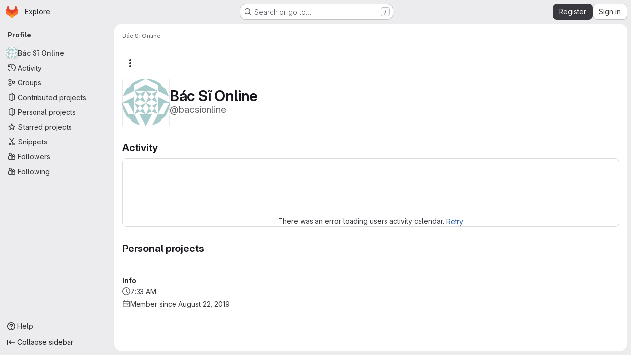

--- FILE ---
content_type: text/html; charset=utf-8
request_url: https://git.l3s.uni-hannover.de/bacsionline
body_size: 7514
content:
<!DOCTYPE html>
<html class="gl-system ui-neutral with-top-bar with-header application-chrome page-with-panels with-gl-container-queries" lang="en">
<head prefix="og: http://ogp.me/ns#">
<meta charset="utf-8">
<meta content="IE=edge" http-equiv="X-UA-Compatible">
<meta content="width=device-width, initial-scale=1" name="viewport">
<title>Bác Sĩ Online · GitLab</title>
<script>
//<![CDATA[
window.gon={};gon.api_version="v4";gon.default_avatar_url="https://git.l3s.uni-hannover.de/assets/no_avatar-849f9c04a3a0d0cea2424ae97b27447dc64a7dbfae83c036c45b403392f0e8ba.png";gon.max_file_size=20;gon.asset_host=null;gon.webpack_public_path="/assets/webpack/";gon.relative_url_root="";gon.user_color_mode="gl-system";gon.user_color_scheme="white";gon.markdown_surround_selection=null;gon.markdown_automatic_lists=null;gon.markdown_maintain_indentation=null;gon.math_rendering_limits_enabled=true;gon.allow_immediate_namespaces_deletion=true;gon.iframe_rendering_enabled=false;gon.iframe_rendering_allowlist=[];gon.recaptcha_api_server_url="https://www.recaptcha.net/recaptcha/api.js";gon.recaptcha_sitekey=null;gon.gitlab_url="https://git.l3s.uni-hannover.de";gon.promo_url="https://about.gitlab.com";gon.forum_url="https://forum.gitlab.com";gon.docs_url="https://docs.gitlab.com";gon.revision="1e521aad93b";gon.feature_category="user_profile";gon.gitlab_logo="/assets/gitlab_logo-2957169c8ef64c58616a1ac3f4fc626e8a35ce4eb3ed31bb0d873712f2a041a0.png";gon.secure=true;gon.sprite_icons="/assets/icons-dafe78f1f5f3f39844d40e6211b4b6b2b89533b96324c26e6ca12cfd6cf1b0ca.svg";gon.sprite_file_icons="/assets/file_icons/file_icons-90de312d3dbe794a19dee8aee171f184ff69ca9c9cf9fe37e8b254e84c3a1543.svg";gon.illustrations_path="/images/illustrations.svg";gon.emoji_sprites_css_path="/assets/emoji_sprites-bd26211944b9d072037ec97cb138f1a52cd03ef185cd38b8d1fcc963245199a1.css";gon.emoji_backend_version=4;gon.gridstack_css_path="/assets/lazy_bundles/gridstack-f42069e5c7b1542688660592b48f2cbd86e26b77030efd195d124dbd8fe64434.css";gon.test_env=false;gon.disable_animations=false;gon.suggested_label_colors={"#cc338b":"Magenta-pink","#dc143c":"Crimson","#c21e56":"Rose red","#cd5b45":"Dark coral","#ed9121":"Carrot orange","#eee600":"Titanium yellow","#009966":"Green-cyan","#8fbc8f":"Dark sea green","#6699cc":"Blue-gray","#e6e6fa":"Lavender","#9400d3":"Dark violet","#330066":"Deep violet","#36454f":"Charcoal grey","#808080":"Gray"};gon.first_day_of_week=1;gon.time_display_relative=true;gon.time_display_format=0;gon.ee=false;gon.jh=false;gon.dot_com=false;gon.uf_error_prefix="UF";gon.pat_prefix="glpat-";gon.keyboard_shortcuts_enabled=true;gon.broadcast_message_dismissal_path=null;gon.diagramsnet_url="https://embed.diagrams.net";gon.features={"uiForOrganizations":false,"organizationSwitching":false,"findAndReplace":false,"removeMonitorMetrics":true,"newProjectCreationForm":false,"workItemsClientSideBoards":false,"glqlWorkItems":true,"glqlAggregation":false,"glqlTypescript":false,"paneledView":true,"archiveGroup":false,"accessibleLoadingButton":false,"allowIframesInMarkdown":false,"projectStudioEnabled":true,"profileTabsVue":false};
//]]>
</script>

<script>
//<![CDATA[
const root = document.documentElement;
if (window.matchMedia('(prefers-color-scheme: dark)').matches) {
  root.classList.add('gl-dark');
}

window.matchMedia('(prefers-color-scheme: dark)').addEventListener('change', (e) => {
  if (e.matches) {
    root.classList.add('gl-dark');
  } else {
    root.classList.remove('gl-dark');
  }
});

//]]>
</script>




<meta content="light dark" name="color-scheme">
<link rel="stylesheet" href="/assets/application-267421195ad431679553836c5b410ffe630f2a3119c436775ff47aa32bd041a8.css" media="(prefers-color-scheme: light)" />
<link rel="stylesheet" href="/assets/application_dark-eb6a2be3fa84f122bcfdb01700ceb93d31abe14bec53e18529b0230fdb8d07ce.css" media="(prefers-color-scheme: dark)" />
<link rel="stylesheet" href="/assets/page_bundles/profile-a502a85aeba57a9c87a45541a215aa17533d40d4cff649f76663f7a98161cb91.css" /><link rel="stylesheet" href="/assets/page_bundles/projects-5ff1d9a4f328199704b89fcdbf5501b932b19e481ac1139171ece972e7cf4c7f.css" /><link rel="stylesheet" href="/assets/page_bundles/commit_description-9e7efe20f0cef17d0606edabfad0418e9eb224aaeaa2dae32c817060fa60abcc.css" /><link rel="stylesheet" href="/assets/page_bundles/work_items-9f34e9e1785e95144a97edb25299b8dd0d2e641f7efb2d8b7bea3717104ed8f2.css" /><link rel="stylesheet" href="/assets/page_bundles/notes_shared-8f7a9513332533cc4a53b3be3d16e69570e82bc87b3f8913578eaeb0dce57e21.css" />
<link rel="stylesheet" href="/assets/tailwind_cqs-0e9add9895902b334f85f3a8c9ded0e9bcbfef603bbd1efcb51df7dac57c209e.css" />


<link rel="stylesheet" href="/assets/fonts-deb7ad1d55ca77c0172d8538d53442af63604ff490c74acc2859db295c125bdb.css" />
<link rel="stylesheet" href="/assets/highlight/themes/white-c47e38e4a3eafd97b389c0f8eec06dce295f311cdc1c9e55073ea9406b8fe5b0.css" media="(prefers-color-scheme: light)" />
<link rel="stylesheet" href="/assets/highlight/themes/dark-8796b0549a7cd8fd6d2646619fa5840db4505d7031a76d5441a3cee1d12390d2.css" media="(prefers-color-scheme: dark)" />

<script src="/assets/webpack/runtime.880a9edb.bundle.js" defer="defer"></script>
<script src="/assets/webpack/main.ca0196b2.chunk.js" defer="defer"></script>
<script src="/assets/webpack/tracker.4ac2efa2.chunk.js" defer="defer"></script>
<script>
//<![CDATA[
window.snowplowOptions = {"namespace":"gl","hostname":"git.l3s.uni-hannover.de:443","postPath":"/-/collect_events","forceSecureTracker":true,"appId":"gitlab_sm"};
gl = window.gl || {};
gl.snowplowStandardContext = {"schema":"iglu:com.gitlab/gitlab_standard/jsonschema/1-1-7","data":{"environment":"self-managed","source":"gitlab-rails","correlation_id":"01KF7WYB9N420JYP38CKQJ57FQ","extra":{},"user_id":null,"global_user_id":null,"user_type":null,"is_gitlab_team_member":null,"namespace_id":null,"ultimate_parent_namespace_id":null,"project_id":null,"feature_enabled_by_namespace_ids":null,"realm":"self-managed","deployment_type":"self-managed","context_generated_at":"2026-01-18T07:33:40.034+01:00"}};
gl.snowplowPseudonymizedPageUrl = "https://git.l3s.uni-hannover.de/username";
gl.maskedDefaultReferrerUrl = null;
gl.ga4MeasurementId = 'G-ENFH3X7M5Y';
gl.duoEvents = [];
gl.onlySendDuoEvents = false;


//]]>
</script>
<link rel="preload" href="/assets/application-267421195ad431679553836c5b410ffe630f2a3119c436775ff47aa32bd041a8.css" as="style" type="text/css">
<link rel="preload" href="/assets/highlight/themes/white-c47e38e4a3eafd97b389c0f8eec06dce295f311cdc1c9e55073ea9406b8fe5b0.css" as="style" type="text/css">




<script src="/assets/webpack/commons-pages.groups.new-pages.import.gitlab_projects.new-pages.import.manifest.new-pages.projects.n-44c6c18e.1bfb6269.chunk.js" defer="defer"></script>
<script src="/assets/webpack/commons-pages.search.show-super_sidebar.6acb116e.chunk.js" defer="defer"></script>
<script src="/assets/webpack/super_sidebar.d81b6984.chunk.js" defer="defer"></script>
<script src="/assets/webpack/commons-pages.admin.groups.index-pages.admin.projects.index-pages.dashboard.groups.index-pages.dashb-66704b67.5209f221.chunk.js" defer="defer"></script>
<script src="/assets/webpack/commons-pages.admin.groups.index-pages.admin.projects.index-pages.dashboard.groups.index-pages.dashb-751fa9d0.54026a07.chunk.js" defer="defer"></script>
<script src="/assets/webpack/commons-pages.admin.projects.index-pages.dashboard.groups.index-pages.dashboard.projects-pages.group-878ae64e.35a7591e.chunk.js" defer="defer"></script>
<script src="/assets/webpack/commons-pages.projects.snippets.edit-pages.projects.snippets.new-pages.projects.snippets.show-pages.-522a9882.fccb7ee7.chunk.js" defer="defer"></script>
<script src="/assets/webpack/commons-pages.organizations.organizations.activity-pages.users-pages.users.show-pages.users.terms.index.f01bc2b1.chunk.js" defer="defer"></script>
<script src="/assets/webpack/commons-pages.users-pages.users.show-pages.users.terms.index.fb71bf9e.chunk.js" defer="defer"></script>
<script src="/assets/webpack/pages.users.show.f06497f2.chunk.js" defer="defer"></script>

<meta content="object" property="og:type">
<meta content="GitLab" property="og:site_name">
<meta content="Bác Sĩ Online · GitLab" property="og:title">
<meta content="GitLab Community Edition" property="og:description">
<meta content="https://secure.gravatar.com/avatar/701c95c721151644a226a880fe72f295f79d5cc5ab09ec08cfc62dea5fa78688?s=80&amp;d=identicon" property="og:image">
<meta content="64" property="og:image:width">
<meta content="64" property="og:image:height">
<meta content="https://git.l3s.uni-hannover.de/bacsionline" property="og:url">
<meta content="summary" property="twitter:card">
<meta content="Bác Sĩ Online · GitLab" property="twitter:title">
<meta content="GitLab Community Edition" property="twitter:description">
<meta content="https://secure.gravatar.com/avatar/701c95c721151644a226a880fe72f295f79d5cc5ab09ec08cfc62dea5fa78688?s=80&amp;d=identicon" property="twitter:image">

<meta name="csrf-param" content="authenticity_token" />
<meta name="csrf-token" content="d6_n0whoJxaG4IhNdI0Jg_Dtr3ipQCIqdeKa0OuB1xfr3w0N0nbnKDIR_-ZlWQgtb-lCNLm9nHJKwyC4wIMtVQ" />
<meta name="csp-nonce" />
<meta name="action-cable-url" content="/-/cable" />
<link href="/-/manifest.json" rel="manifest">
<link rel="icon" type="image/png" href="/assets/favicon-72a2cad5025aa931d6ea56c3201d1f18e68a8cd39788c7c80d5b2b82aa5143ef.png" id="favicon" data-original-href="/assets/favicon-72a2cad5025aa931d6ea56c3201d1f18e68a8cd39788c7c80d5b2b82aa5143ef.png" />
<link rel="apple-touch-icon" type="image/x-icon" href="/assets/apple-touch-icon-b049d4bc0dd9626f31db825d61880737befc7835982586d015bded10b4435460.png" />
<link href="/search/opensearch.xml" rel="search" title="Search GitLab" type="application/opensearchdescription+xml">
<link rel="alternate" type="application/atom+xml" title="Bác Sĩ Online activity" href="https://git.l3s.uni-hannover.de/bacsionline.atom" />




<meta content="GitLab Community Edition" name="description">
<meta content="#F1F0F6" media="(prefers-color-scheme: light)" name="theme-color">
<meta content="#232128" media="(prefers-color-scheme: dark)" name="theme-color">
</head>

<body class="tab-width-8 gl-browser-chrome gl-platform-mac " data-page="users:show" data-project-studio-enabled="true">
<div id="js-tooltips-container"></div>

<script>
//<![CDATA[
gl = window.gl || {};
gl.client = {"isChrome":true,"isMac":true};


//]]>
</script>


<header class="super-topbar js-super-topbar"></header>
<div class="layout-page js-page-layout page-with-super-sidebar">
<script>
//<![CDATA[
const outer = document.createElement('div');
outer.style.visibility = 'hidden';
outer.style.overflow = 'scroll';
document.body.appendChild(outer);
const inner = document.createElement('div');
outer.appendChild(inner);
const scrollbarWidth = outer.offsetWidth - inner.offsetWidth;
outer.parentNode.removeChild(outer);
document.documentElement.style.setProperty('--scrollbar-width', `${scrollbarWidth}px`);

//]]>
</script><aside class="js-super-sidebar super-sidebar super-sidebar-loading" data-command-palette="{}" data-force-desktop-expanded-sidebar="true" data-is-saas="false" data-root-path="/" data-sidebar="{&quot;is_logged_in&quot;:false,&quot;compare_plans_url&quot;:&quot;https://about.gitlab.com/pricing&quot;,&quot;context_switcher_links&quot;:[{&quot;title&quot;:&quot;Explore&quot;,&quot;link&quot;:&quot;/explore&quot;,&quot;icon&quot;:&quot;compass&quot;}],&quot;current_menu_items&quot;:[{&quot;id&quot;:&quot;overview_menu&quot;,&quot;title&quot;:&quot;Bác Sĩ Online&quot;,&quot;avatar&quot;:&quot;https://secure.gravatar.com/avatar/701c95c721151644a226a880fe72f295f79d5cc5ab09ec08cfc62dea5fa78688?s=80\u0026d=identicon&quot;,&quot;avatar_shape&quot;:&quot;circle&quot;,&quot;entity_id&quot;:1272,&quot;link&quot;:&quot;/bacsionline&quot;,&quot;is_active&quot;:true,&quot;items&quot;:[],&quot;separated&quot;:false},{&quot;id&quot;:&quot;activity_menu&quot;,&quot;title&quot;:&quot;Activity&quot;,&quot;icon&quot;:&quot;history&quot;,&quot;avatar_shape&quot;:&quot;rect&quot;,&quot;link&quot;:&quot;/users/bacsionline/activity&quot;,&quot;is_active&quot;:false,&quot;items&quot;:[],&quot;separated&quot;:false},{&quot;id&quot;:&quot;groups_menu&quot;,&quot;title&quot;:&quot;Groups&quot;,&quot;icon&quot;:&quot;group&quot;,&quot;avatar_shape&quot;:&quot;rect&quot;,&quot;link&quot;:&quot;/users/bacsionline/groups&quot;,&quot;is_active&quot;:false,&quot;items&quot;:[],&quot;separated&quot;:false},{&quot;id&quot;:&quot;contributed_projects_menu&quot;,&quot;title&quot;:&quot;Contributed projects&quot;,&quot;icon&quot;:&quot;project&quot;,&quot;avatar_shape&quot;:&quot;rect&quot;,&quot;link&quot;:&quot;/users/bacsionline/contributed&quot;,&quot;is_active&quot;:false,&quot;items&quot;:[],&quot;separated&quot;:false},{&quot;id&quot;:&quot;personal_projects_menu&quot;,&quot;title&quot;:&quot;Personal projects&quot;,&quot;icon&quot;:&quot;project&quot;,&quot;avatar_shape&quot;:&quot;rect&quot;,&quot;link&quot;:&quot;/users/bacsionline/projects&quot;,&quot;is_active&quot;:false,&quot;items&quot;:[],&quot;separated&quot;:false},{&quot;id&quot;:&quot;starred_projects_menu&quot;,&quot;title&quot;:&quot;Starred projects&quot;,&quot;icon&quot;:&quot;star-o&quot;,&quot;avatar_shape&quot;:&quot;rect&quot;,&quot;link&quot;:&quot;/users/bacsionline/starred&quot;,&quot;is_active&quot;:false,&quot;items&quot;:[],&quot;separated&quot;:false},{&quot;id&quot;:&quot;snippets_menu&quot;,&quot;title&quot;:&quot;Snippets&quot;,&quot;icon&quot;:&quot;snippet&quot;,&quot;avatar_shape&quot;:&quot;rect&quot;,&quot;link&quot;:&quot;/users/bacsionline/snippets&quot;,&quot;is_active&quot;:false,&quot;items&quot;:[],&quot;separated&quot;:false},{&quot;id&quot;:&quot;followers_menu&quot;,&quot;title&quot;:&quot;Followers&quot;,&quot;icon&quot;:&quot;users&quot;,&quot;avatar_shape&quot;:&quot;rect&quot;,&quot;link&quot;:&quot;/users/bacsionline/followers&quot;,&quot;is_active&quot;:false,&quot;items&quot;:[],&quot;separated&quot;:false},{&quot;id&quot;:&quot;following_menu&quot;,&quot;title&quot;:&quot;Following&quot;,&quot;icon&quot;:&quot;users&quot;,&quot;avatar_shape&quot;:&quot;rect&quot;,&quot;link&quot;:&quot;/users/bacsionline/following&quot;,&quot;is_active&quot;:false,&quot;items&quot;:[],&quot;separated&quot;:false}],&quot;current_context_header&quot;:&quot;Profile&quot;,&quot;support_path&quot;:&quot;https://about.gitlab.com/get-help/&quot;,&quot;docs_path&quot;:&quot;/help/docs&quot;,&quot;display_whats_new&quot;:false,&quot;show_version_check&quot;:null,&quot;search&quot;:{&quot;search_path&quot;:&quot;/search&quot;,&quot;issues_path&quot;:&quot;/dashboard/issues&quot;,&quot;mr_path&quot;:&quot;/dashboard/merge_requests&quot;,&quot;autocomplete_path&quot;:&quot;/search/autocomplete&quot;,&quot;settings_path&quot;:&quot;/search/settings&quot;,&quot;search_context&quot;:{&quot;for_snippets&quot;:null}},&quot;panel_type&quot;:&quot;user_profile&quot;,&quot;shortcut_links&quot;:[{&quot;title&quot;:&quot;Snippets&quot;,&quot;href&quot;:&quot;/explore/snippets&quot;,&quot;css_class&quot;:&quot;dashboard-shortcuts-snippets&quot;},{&quot;title&quot;:&quot;Groups&quot;,&quot;href&quot;:&quot;/explore/groups&quot;,&quot;css_class&quot;:&quot;dashboard-shortcuts-groups&quot;},{&quot;title&quot;:&quot;Projects&quot;,&quot;href&quot;:&quot;/explore/projects/starred&quot;,&quot;css_class&quot;:&quot;dashboard-shortcuts-projects&quot;}],&quot;terms&quot;:null,&quot;sign_in_visible&quot;:&quot;true&quot;,&quot;allow_signup&quot;:&quot;true&quot;,&quot;new_user_registration_path&quot;:&quot;/users/sign_up&quot;,&quot;sign_in_path&quot;:&quot;/users/sign_in?redirect_to_referer=yes&quot;}"></aside>


<div class="panels-container gl-flex gl-gap-3">
<div class="content-panels gl-flex-1 gl-w-full gl-flex gl-gap-3 gl-relative js-content-panels gl-@container/content-panels">
<div class="js-static-panel static-panel content-wrapper gl-relative paneled-view gl-flex-1 gl-overflow-y-auto gl-bg-default" id="static-panel-portal">
<div class="panel-header">
<div class="broadcast-wrapper">



</div>
<div class="top-bar-fixed container-fluid gl-rounded-t-lg gl-sticky gl-top-0 gl-left-0 gl-mx-0 gl-w-full" data-testid="top-bar">
<div class="top-bar-container gl-flex gl-items-center gl-gap-2">
<div class="gl-grow gl-basis-0 gl-flex gl-items-center gl-justify-start gl-gap-3">
<script type="application/ld+json">
{"@context":"https://schema.org","@type":"BreadcrumbList","itemListElement":[{"@type":"ListItem","position":1,"name":"Bác Sĩ Online","item":"https://git.l3s.uni-hannover.de/bacsionline"}]}


</script>
<div data-testid="breadcrumb-links" id="js-vue-page-breadcrumbs-wrapper">
<div data-breadcrumbs-json="[{&quot;text&quot;:&quot;Bác Sĩ Online&quot;,&quot;href&quot;:&quot;/bacsionline&quot;,&quot;avatarPath&quot;:null}]" id="js-vue-page-breadcrumbs"></div>
<div id="js-injected-page-breadcrumbs"></div>
<div id="js-page-breadcrumbs-extra"></div>
</div>


<div id="js-work-item-feedback"></div>

</div>

</div>
</div>

</div>
<div class="panel-content">
<div class="panel-content-inner js-static-panel-inner">
<div class="alert-wrapper alert-wrapper-top-space gl-flex gl-flex-col gl-gap-3 container-fluid container-limited">






















</div>

<div class=" ">
<main class="content gl-@container/panel gl-pb-3" id="content-body" itemscope itemtype="http://schema.org/Person">
<div id="js-drawer-container"></div>
<div class="flash-container flash-container-page sticky" data-testid="flash-container">
<div id="js-global-alerts"></div>
</div>



<div class="container-fluid container-limited">
<div class="user-profile-header gl-flex gl-justify-between gl-flex-col gl-my-5 @md/panel:gl-flex-row-reverse" data-testid="user-profile-header">
<div>
<div class="cover-controls gl-flex gl-gap-3 gl-mb-4 @md/panel:gl-justify-end @md/panel:gl-flex-row-reverse">
<div class="js-user-profile-actions" data-rss-subscription-path="/bacsionline.atom" data-user-id="1272"></div>



</div>
</div>
<div class="gl-flex gl-flex-row gl-items-center gl-gap-x-5 gl-mt-2 @sm/panel:gl-mt-0">
<div class="user-image gl-relative gl-md-py-3">
<a target="_blank" rel="noopener noreferrer" title="View large avatar" href="https://secure.gravatar.com/avatar/701c95c721151644a226a880fe72f295f79d5cc5ab09ec08cfc62dea5fa78688?s=1600&amp;d=identicon"><img srcset="https://secure.gravatar.com/avatar/701c95c721151644a226a880fe72f295f79d5cc5ab09ec08cfc62dea5fa78688?s=384&amp;d=identicon 1x, https://secure.gravatar.com/avatar/701c95c721151644a226a880fe72f295f79d5cc5ab09ec08cfc62dea5fa78688?s=384&amp;d=identicon 2x" class="gl-avatar gl-avatar-s96  gl-avatar-circle" height="96" width="96" loading="lazy" itemprop="image" alt="User profile picture" src="https://secure.gravatar.com/avatar/701c95c721151644a226a880fe72f295f79d5cc5ab09ec08cfc62dea5fa78688?s=384&amp;d=identicon" />

</a></div>
<div>
<h1 class="gl-heading-1 gl-leading-1 gl-mr-2 !gl-my-0" itemprop="name">
Bác Sĩ Online
</h1>
<div class="gl-text-size-h2 gl-text-subtle gl-font-normal gl-my-0">
@bacsionline
</div>
</div>
</div>
</div>
<div class="user-profile user-profile-with-sidebar">
<div class="user-profile-content">
<div data-action="overview" data-endpoint="/bacsionline" id="js-legacy-tabs-container">
<div class="gl-self-start gl-overflow-hidden">
<div class="activities-block">
<div class="gl-flex gl-items-baseline">
<h2 class="gl-heading-3 gl-grow !gl-mt-5 !gl-mb-3">
Activity
</h2>
<a class="hide js-view-all" aria-label="View all activity" href="/users/bacsionline/activity">View all</a>
</div>
<div class="user-calendar gl-border light gl-rounded-base gl-px-3 gl-pt-4 gl-text-center" data-calendar-activities-path="/users/bacsionline/calendar_activities" data-calendar-path="/users/bacsionline/calendar.json" data-utc-offset="3600">
<div class="gl-spinner-container gl-my-8" role="status"><span aria-hidden class="gl-spinner gl-spinner-md gl-spinner-dark !gl-align-text-bottom"></span><span class="gl-sr-only !gl-absolute">Loading</span>
</div>
<div class="user-calendar-error invisible">
There was an error loading users activity calendar.
<button class="gl-button btn btn-md btn-link js-retry-load" type="button"><span class="gl-button-text">
Retry

</span>

</button></div>
</div>
<div class="user-calendar-activities gl-mb-5"></div>
<ul class="gl-list-none gl-pl-0 overview-content-list user-activity-content gl-mb-5" data-href="/users/bacsionline/activity" data-testid="user-activity-content">
<li><div class="gl-spinner-container loading" role="status"><span aria-hidden class="gl-spinner gl-spinner-md gl-spinner-dark !gl-align-text-bottom"></span><span class="gl-sr-only !gl-absolute">Loading</span>
</div></li>
</ul>
</div>
</div>
<div class="projects-block gl-w-full">
<div class="gl-flex gl-items-baseline">
<h2 class="gl-heading-3 gl-grow !gl-mt-5 !gl-mb-3">
Personal projects
</h2>
<a class="hide js-view-all" aria-label="View all personal projects" href="/users/bacsionline/projects">View all</a>
</div>
<ul class="gl-list-none gl-pl-0 overview-content-list" data-href="/users/bacsionline/projects">
<li><div class="gl-spinner-container loading" role="status"><span aria-hidden class="gl-spinner gl-spinner-md gl-spinner-dark !gl-align-text-bottom"></span><span class="gl-sr-only !gl-absolute">Loading</span>
</div></li>
</ul>
</div>

</div>

<div class="loading hide">
<div class="gl-spinner-container" role="status"><span aria-hidden class="gl-spinner gl-spinner-md gl-spinner-dark !gl-align-text-bottom"></span><span class="gl-sr-only !gl-absolute">Loading</span>
</div>
</div>
</div>
<div class="user-profile-sidebar">
<div class="profile-header gl-pb-5 gl-pt-3 gl-overflow-y-auto @sm/panel:gl-pr-4">
<div class="gl-align-top gl-text-left gl-max-w-80 gl-wrap-anywhere">
<div class="user-info">
<div class="gl-flex gl-gap-4 gl-flex-col">
<div data-root-url="https://git.l3s.uni-hannover.de/" data-user-id="1272" id="js-user-achievements"></div>
<div>
<h2 class="gl-text-base gl-mb-2 gl-mt-4">Info</h2>
<div class="gl-flex gl-gap-2 gl-mb-2" data-testid="user-local-time">
<svg class="s16 gl-fill-icon-subtle gl-mt-1 flex-shrink-0" data-testid="clock-icon"><use href="/assets/icons-dafe78f1f5f3f39844d40e6211b4b6b2b89533b96324c26e6ca12cfd6cf1b0ca.svg#clock"></use></svg>
<span>
7:33 AM
</span>
</div>
<div class="gl-flex gl-gap-2 gl-mb-2">
<svg class="s16 gl-fill-icon-subtle gl-mt-1 flex-shrink-0" data-testid="calendar-icon"><use href="/assets/icons-dafe78f1f5f3f39844d40e6211b4b6b2b89533b96324c26e6ca12cfd6cf1b0ca.svg#calendar"></use></svg>
<span>Member since August 22, 2019</span>
</div>
</div>
</div>
</div>
</div>
</div>
</div>

</div>
</div>

</main>
</div>

</div>

</div>
</div>
<div class="js-dynamic-panel paneled-view contextual-panel gl-@container/panel !gl-absolute gl-shadow-lg @xl/content-panels:gl-w-1/2 @xl/content-panels:gl-shadow-none @xl/content-panels:!gl-relative" id="contextual-panel-portal"></div>
</div>
</div>

</div>


<script>
//<![CDATA[
if ('loading' in HTMLImageElement.prototype) {
  document.querySelectorAll('img.lazy').forEach(img => {
    img.loading = 'lazy';
    let imgUrl = img.dataset.src;
    // Only adding width + height for avatars for now
    if (imgUrl.indexOf('/avatar/') > -1 && imgUrl.indexOf('?') === -1) {
      const targetWidth = img.getAttribute('width') || img.width;
      imgUrl += `?width=${targetWidth}`;
    }
    img.src = imgUrl;
    img.removeAttribute('data-src');
    img.classList.remove('lazy');
    img.classList.add('js-lazy-loaded');
    img.dataset.testid = 'js-lazy-loaded-content';
  });
}

//]]>
</script>
<script>
//<![CDATA[
gl = window.gl || {};
gl.experiments = {};


//]]>
</script>

</body>
</html>
